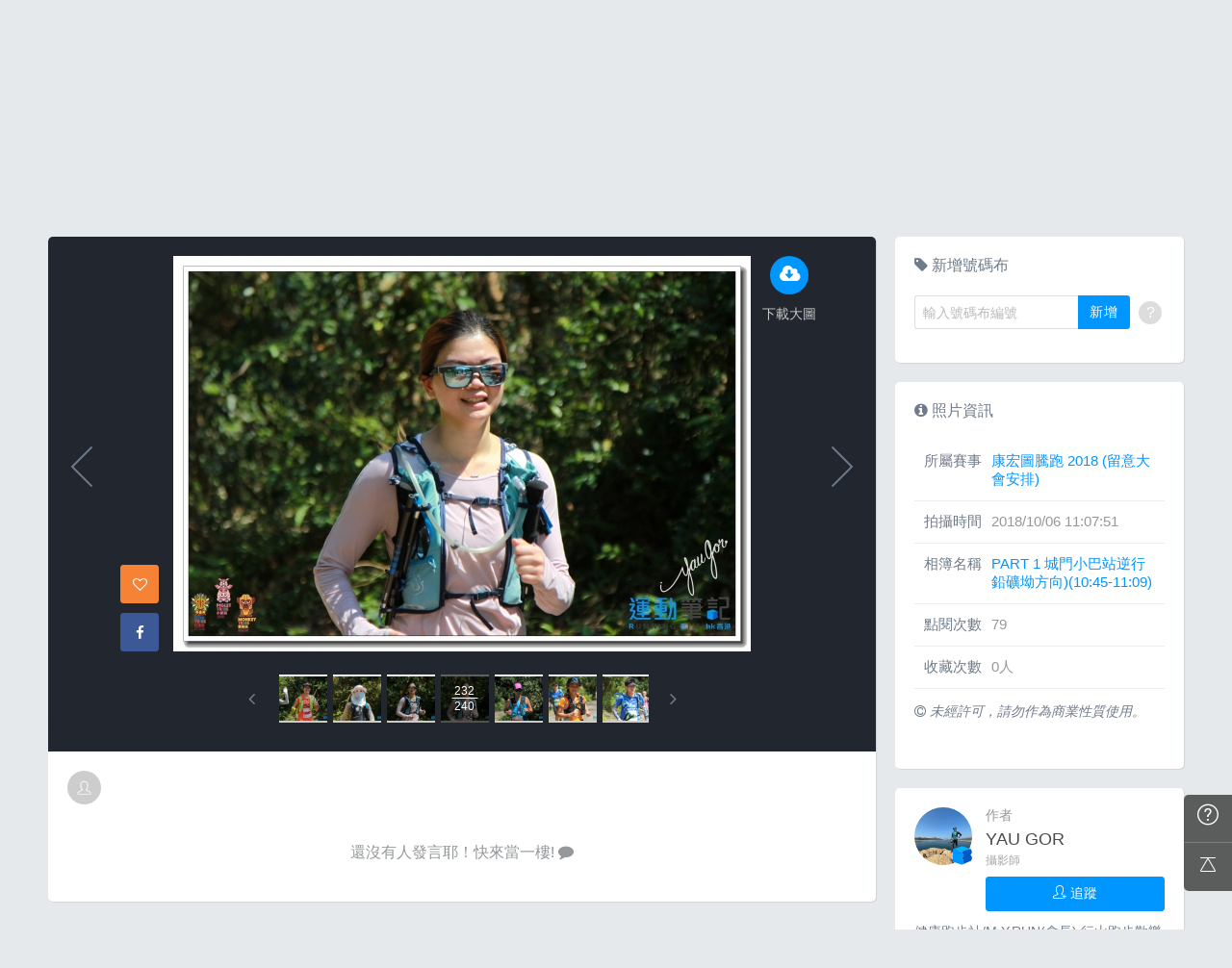

--- FILE ---
content_type: text/html; charset=UTF-8
request_url: https://hk.running.biji.co/index.php?q=album&act=photo&ap_id=5953808&type=album&album_id=18834&cid=1583&start=&end=&search_num=
body_size: 13853
content:
<!DOCTYPE html>
<html lang="zh-TW">

<head>
	<meta charset="utf-8">
	<meta http-equiv="cleartype" content="on">
	<meta name="viewport" content="width=device-width, height=device-height, initial-scale=1, user-scalable=1, maximum-scale=5.0, user-scalable=yes">
	<title>
		相簿影音 | 運動筆記HK | hk.running.biji.co	</title>
             <meta name="description" content="由熱情的攝影師為熱血的跑手拍攝動人的一刻">
    	<!-- facebook-setting -->
		<meta property="og:title" content="康宏圖騰跑 2018 (留意大會安排) | 運動筆記HK" />
	<meta property="og:site_name" content="運動筆記HK"/>
	<meta property="og:description" content=""/>
	<meta property="og:url" content="https://hk.running.biji.co/index.php?q=album&act=photo&ap_id=5953808&type=album&album_id=18834&cid=1583&start=&end=&search_num="/>
	<meta property="og:image" content="https://cdntwrunning.biji.co/1024_ED611DF7-13BF-894E-CD0E-9832E662F710.jpg"/>
				<meta property="og:type" content="article"/>
		<meta property="article:author" content="https://www.facebook.com/bijihk" />
		<meta property="article:publisher" content="https://www.facebook.com/bijihk" />
		<meta property="fb:app_id" content="230626213615077"/>

    <link rel="apple-touch-icon" sizes="180x180" href="/apple-touch-icon.png?v=20131013">
    <link rel="icon" type="image/png" sizes="32x32" href="/favicon-32x32.png?v=20131013">
    <link rel="icon" type="image/png" sizes="16x16" href="/favicon-16x16.png?v=20131013">
    <link rel="manifest" href="/site.webmanifest?v=20131013">
    <link rel="mask-icon" href="/safari-pinned-tab.svg?v=20131013" color="#5bbad5">
    <link rel="shortcut icon" href="/favicon.ico?v=20131013">
    <meta name="msapplication-TileColor" content="#da532c">
    <meta name="theme-color" content="#ffffff">
	<link href="/static/css/computer/main.css?v=1769090791" rel="stylesheet" media="all">
	<link href="/static/css/computer/adx.css" rel="stylesheet" media="all">
	<link href="https://cdnjs.cloudflare.com/ajax/libs/font-awesome/4.6.3/css/font-awesome.min.css" rel="stylesheet">
	<link href="https://cdnjs.cloudflare.com/ajax/libs/simple-line-icons/2.4.1/css/simple-line-icons.css" rel="stylesheet" media="all">
	<script src="https://cdnjs.cloudflare.com/ajax/libs/jquery/1.11.3/jquery.min.js"></script>
	<script src="https://cdnjs.cloudflare.com/ajax/libs/gsap/1.11.4/TweenMax.min.js"></script>
	<script src="/static/js/computer/jquery.lazyload.min.js"></script>
	<script src="/static/js/intersection-observer.js"></script>
	<script src="/static/js/computer/jquery.cookie.js"></script>
	<script src="/static/js/global.js?f=1434105305"></script>
	<script src="https://cdnjs.cloudflare.com/ajax/libs/socket.io/1.3.7/socket.io.min.js"></script>
	<!-- Start Alexa Certify Javascript -->
	<noscript><img src="https://d5nxst8fruw4z.cloudfront.net/atrk.gif?account=iZrXj1acFH00y6" style="display:none" height="1" width="1" alt="" /></noscript>
	<!-- End Alexa Certify Javascript -->
	<!-- Begin comScore Tag -->
	<script>
		var _comscore = _comscore || [];
		_comscore.push({
			c1: "2",
			c2: "31736412"
		});
		(function() {
			var s = document.createElement("script"),
				el = document.getElementsByTagName("script")[0];
			s.async = true;
			s.src = (document.location.protocol == "https:" ? "https://sb" : "http://b") + ".scorecardresearch.com/beacon.js";
			el.parentNode.insertBefore(s, el);
		})();
	</script>
	<noscript>
		<img src="https://sb.scorecardresearch.com/p?c1=2&c2=31736412&cv=2.0&cj=1" />
	</noscript>
	<!-- End comScore Tag -->
	<!-- Google's Sitelinks Search Box -->
	<script type="application/ld+json">
		{
			"@context": "https://schema.org",
			"@type": "WebSite",
			"url": "hk.running.biji.co",
			"potentialAction": {
				"@type": "SearchAction",
				"target": "https://query.example-petstore.com/search?q={search_term_string}",
				"query-input": "required name=search_term_string"
			}
		}
	</script>
	<script>
		(function(i, s, o, g, r, a, m) {
			i['GoogleAnalyticsObject'] = r;
			i[r] = i[r] || function() {
				(i[r].q = i[r].q || []).push(arguments)
			}, i[r].l = 1 * new Date();
			a = s.createElement(o),
				m = s.getElementsByTagName(o)[0];
			a.async = 1;
			a.src = g;
			m.parentNode.insertBefore(a, m)
		})(window, document, 'script', '//www.google-analytics.com/analytics.js', 'ga');

		ga('create', 'UA-19791415-23', 'auto');
				ga('send', 'pageview');

		document.domain = "biji.co";
		BOARD_SITE = 'https://hk.running.biji.co';
					is_login = 'false';
			</script>
</head>

<body>
		<div id="fb-root"></div>
	<script>
		(function(d, s, id) {
			var js, fjs = d.getElementsByTagName(s)[0];
			if (d.getElementById(id)) return;
			js = d.createElement(s);
			js.id = id;
			js.src = "//connect.facebook.net/zh_TW/sdk.js#xfbml=1&version=v2.7&appId=230626213615077"; //264917127026449";
			fjs.parentNode.insertBefore(js, fjs);
		}(document, 'script', 'facebook-jssdk'));
	</script>

		<div class="prograss-bar"></div>
	<header class="header">
		<div class="header-inner">
			<div class="header-top">
				<div class="header-left">
					<h1 class="branding">
						<a href="/" title="運動筆記HK">
							<img src="/static/images/default_img/logo.png" alt="運動筆記HK">
							<p class="hide-text">運動筆記HK</p>
						</a>
					</h1>
					<form id="js-global-search" class="g-search" action="javascript:;">
						<input class="g-search-input" type="text" placeholder="請輸入關鍵字">
						<button type="submit" class="g-search-btn"><i class="fa fa-search"></i></button>
						<!-- <div class="banner_ad" id="ad_W1" data-device="computer" data-position="W1" data-platform="hk.running.biji.co" data-width="0" data-special=""></div> -->
					</form>
				</div>
				<div class="header-right">
					<a href="/index.php?q=member&act=form_review" class="shortcut-btn"><i class="fa fa-pencil"></i>
	<div>寫網誌</div>
</a>
<a href="/index.php?q=album&act=form" class="shortcut-btn"><i class="fa fa-camera"></i>
	<div>傳照片</div>
</a>
<a href="?q=member&act=my_notify" class="g-notification fa fa-bell">
	</a>
<a href="?q=member&act=chat" class="g-notification fa fa-comments-o">
	</a>
<script>
	$(document).off('click', '.upload_album_btn_office').on('click', '.upload_album_btn_office', function(e) {
		var competition_id = $(this).attr('data-id');
		var competition_date = $(this).attr('data-date');
		var competition_type = $(this).attr('data-type');

		$.ajax({
			url: '/index.php?pop=pop&func=album&fename=album_upload_generate_file',
			type: 'POST',
			data: {
				'competition_id': competition_id,
				'competition_date': competition_date,
				'competition_type': competition_type
			},
			success: function(msg) {
				$('body').css('overflow', 'hidden');
				$('#index_pop_frame').html(msg);
				$('#index_pop_background').show();
				$('#index_pop_frame').append('<div class="func_cancel_bgclose is-hidden"></div>'); //取消點背景關閉
			}
		});
	});
</script>					<a href="https://hk.running.biji.co/login/login?next=https%3A%2F%2Fhk.running.biji.co%2Findex.php%3Fq%3Dalbum%26act%3Dphoto%26ap_id%3D5953808%26type%3Dalbum%26album_id%3D18834%26cid%3D1583%26start%3D%26end%3D%26search_num%3D" id="biji_central_login" class="g-member" title="前往我的個人首頁">
						<img class="avatar img-cover" src="//cdntwrunning.biji.co/default_avatar.jpg" alt="前往我的個人首頁">
					</a>
											<a href="https://hk.running.biji.co/login/login?next=https%3A%2F%2Fhk.running.biji.co%2Findex.php%3Fq%3Dalbum%26act%3Dphoto%26ap_id%3D5953808%26type%3Dalbum%26album_id%3D18834%26cid%3D1583%26start%3D%26end%3D%26search_num%3D" class="login_btn g-member-text">登入</a>
									</div>
			</div>
		</div>
		<nav class="g-nav">
			<ul class="g-nav-inner">
									<li class="g-nav-item ">
						<a href="/index.php?q=competition">賽事活動						</a>
						    <div class="g-subNav">
        <ul class="g-subNav-inner">
            <li class="g-subNav-item"><a href="/?q=competition&act=list_item&location=home">香港</a></li>
            <li class="g-subNav-item"><a href="/?q=competition&act=list_item&location=taiwan">臺灣</a></li>
            <li class="g-subNav-item"><a href="/?q=competition&act=list_item&location=oversea">國際</a></li>
        </ul>
    </div>




					</li>
									<li class="g-nav-item is-acted">
						<a href="/index.php?q=album">相簿影音						</a>
						<div class="g-subNav">
	<ul class="g-subNav-inner">
		<li class="g-subNav-item"><a href="/index.php?q=album">賽事影音相簿</a></li>
		<!-- <li class="g-subNav-item"><a href="/index.php?q=album&act=smart_video">賽事影音專區</a></li> -->
		<li class="g-subNav-item"><a href="/index.php?q=video&act=list">跑步好影片</a></li>
		<li class="g-subNav-item"><a href="/index.php?q=album&act=runners_voice">Runner's Voice</a></li>
	</ul>
</div>
					</li>
									<li class="g-nav-item ">
						<a href="/index.php?q=news">文章						</a>
						<!--<div class="g-subNav">
	<ul class="g-subNav-inner">
		<li class="g-subNav-item"><a href="/index.php?q=news&label=5">賽事訊息</a></li>
		<li class="g-subNav-item"><a href="/index.php?q=news&label=2">知識專欄</a></li>
		<li class="g-subNav-item"><a href="/index.php?q=news&label=4">精選心得</a></li>
		<li class="g-subNav-item"><a href="/index.php?q=news&label=1">產品活動</a></li>
		<li class="g-subNav-item"><a href='/index.php?q=topic' >主題</a></li>
	</ul>
</div>
-->

    <div class="g-subNav">
        <ul class="g-subNav-inner">
                            <li class="g-subNav-item"><a href="/index.php?q=news&label=5">賽事訊息</a></li>
                            <li class="g-subNav-item"><a href="/index.php?q=news&label=2">知識專欄</a></li>
                            <li class="g-subNav-item"><a href="/index.php?q=news&label=4">精選心得</a></li>
                            <li class="g-subNav-item"><a href="/index.php?q=news&label=1">產品活動</a></li>
                            <li class="g-subNav-item"><a href="/index.php?q=news&label=11183">運科訓練</a></li>
                            <li class="g-subNav-item"><a href="/index.php?q=news&label=11185">人物故事</a></li>
                            <li class="g-subNav-item"><a href="/index.php?q=news&label=11184">其他</a></li>
                        <!-- 		<li class="g-subNav-item"><a href='/index.php?q=topic' >主題</a></li> -->
        </ul>
    </div>

					</li>
									<li class="g-nav-item ">
						<a href="/index.php?q=review">網誌						</a>
						<div class="g-subNav">
	<ul class="g-subNav-inner">
				<li class="g-subNav-item"><a href="/index.php?q=review&cate=new">最新網誌</a></li>
				<li class="g-subNav-item"><a href="/index.php?q=review&cate=competition">賽事訊息</a></li>
				<li class="g-subNav-item"><a href="/index.php?q=review&cate=knowledge">知識專欄</a></li>
				<li class="g-subNav-item"><a href="/index.php?q=review&cate=experience">精選心得</a></li>
				<li class="g-subNav-item"><a href="/index.php?q=review&cate=equipment">產品活動</a></li>
				<li class="g-subNav-item"><a href="/index.php?q=review&cate=train">運科訓練</a></li>
				<li class="g-subNav-item"><a href="/index.php?q=review&cate=story">人物故事</a></li>
				<li class="g-subNav-item"><a href="/index.php?q=review&cate=other">其他</a></li>
			
		<li class="g-subNav-item"><a href="/index.php?q=mastergroup&act=list&type=writer">專欄作家</a></li>
	</ul>
</div>
					</li>
									<li class="g-nav-item ">
						<a href="/index.php?q=buy">購物						</a>
											</li>
								<li class="g-nav-item">
					<a href="/index.php?q=topic&act=article&specialid=24">教練.專家專欄</a>
				</li>
				<li class="g-nav-item">
					<a href="/index.php?q=topic">文章專輯</a>
				</li>
			</ul>
		</nav>
	</header>
	<!-- Begin ADX code -->
			<div id="adx_A" class="adx-A">
			<div id="adx_toggle_btn" class="toggle-btn is-hidden">展開</div>
											</div>
		<!-- End ADX code -->

<div id="wrap" class="wrap">
					<div class="breadcrumbs col-c12">
			<a href='/'>首頁</a> 
			 <i class="fa fa-angle-right"></i> <a href='/index.php?q=album'>賽事影音相簿</a> <i class="fa fa-angle-right"></i> <a href='/index.php?q=album&act=gallery_album&competition_id=1583&competition_name=康宏圖騰跑 2018 (留意大會安排)'&subtitle=康宏圖騰跑 2018 (留意大會安排)>康宏圖騰跑 2018 (留意大會安排)</a> <i class="fa fa-angle-right"></i> <a href='/index.php?q=album&act=photo_list&type=album&start=&end=&album_id=18834&cid=1583&album_name=PART 1 城門小巴站逆行鉛礦坳方向)(10:45-11:09)&subtitle='>PART 1 城門小巴站逆行鉛礦坳方向)(10:45-11:09)</a> <i class="fa fa-angle-right"></i> <a href='/index.php?q=album&act=photo&ap_id=5953808&type=album&album_id=18834&cid=1583&start=&end=&search_num='>5953808</a>		</div>
	
	                <div id="ad_A4" class="banner_ad ad-a4"
                     data-site="running" data-q="album" data-act="photo"
                     data-device="computer" data-position="A4"
                     data-platform="hk.running.biji.co" data-width="1180"  data-special="" style=""></div>
            
<link rel="stylesheet" type="text/css" href="//cdn.jsdelivr.net/jquery.slick/1.5.9/slick.css">
<script src="//cdn.jsdelivr.net/jquery.slick/1.5.9/slick.min.js"></script>
<script src="/static/js/computer/jquery.elevatezoom.js"></script>
<div class="album-single-photo row">
	<div class="main-content card--5 shadow-z1 col-c8-8">
		<section class="photo-preview-wrap">
			<div class="photo-preview-block">
				<div class="photo-wrap">
					<img id="photo_img" src="https://cdntwrunning.biji.co/600_ED611DF7-13BF-894E-CD0E-9832E662F710.jpg" class="photo_img photo-img"  data-zoom-image="https://cdntwrunning.biji.co/1024_ED611DF7-13BF-894E-CD0E-9832E662F710.jpg">
					<div class="icon-func-block">
																											<a href="https://hk.running.biji.co/login/login?next=https%3A%2F%2Fhk.running.biji.co%2Findex.php%3Fq%3Dalbum%26act%3Dphoto%26ap_id%3D5953808%26type%3Dalbum%26album_id%3D18834%26cid%3D1583%26start%3D%26end%3D%26search_num%3D" class="func-item" target="_self">
									<div class="func-icon"><i class="fa fa-cloud-download"></i></div>
									<div class="func-text">下載大圖</div>
								</a>
																					<!--<a href="javascript:;" class="func-item pretty pretty_photo_btn" data-pid=1 target="_blank" download>
									<div class="func-icon"><i class="fa fa-magic"></i></div>
									<div class="func-text">精緻修圖</div>
								</a>-->
																	</div>
					<div class="sns-block">

												<a id='collect5953808' href="javascript:;" class="btn btn-square--m btn--collect photo_colloect " data-id='5953808' data-status='not_yet'>
							<i class="fa fa-heart-o"></i>
						</a>
						<i class="fa fa-google"></i>
						</a>
						<a href="https://www.facebook.com/share.php?u=https%3A%2F%2Fhk.running.biji.co%2Findex.php%3Fq%3Dalbum%26act%3Dphoto%26ap_id%3D5953808%26type%3Dalbum%26album_id%3D18834%26cid%3D1583%26start%3D%26end%3D%26search_num%3D&title=康宏圖騰跑 2018 (留意大會安排)" class="btn btn-square--m btn--facebook" target="_blank">
							<i class="fa fa-facebook"></i>
						</a>
					</div>
				</div>
								<div id='prev_item' class='change_item photo-preview-arrow pre-btn' data-id='5953727' data-start='' data-end=''></div>
												<div id='next_item' class='change_item photo-preview-arrow next-btn' data-id='5953883' data-start='' data-end=''></div>
							</div>
			<div class="photo-preview-list-wrap shadow-z1">
				<div class="photo-preview-list photo_preview_list">
										<a href='/index.php?q=album&act=photo&ap_id=5953943&type=album&album_id=18834&cid=1583&start=&end=&search_num=' >
					<div class="photo-preview-item " style="background-image:url('https://cdntwrunning.biji.co/150_7D5B07CA-6264-9E86-8D19-B3F058EF9D04.jpg');">
											</div>
					</a>
										<a href='/index.php?q=album&act=photo&ap_id=5953766&type=album&album_id=18834&cid=1583&start=&end=&search_num=' >
					<div class="photo-preview-item " style="background-image:url('https://cdntwrunning.biji.co/150_401D1552-5309-E084-249C-1A66CC31D930.jpg');">
											</div>
					</a>
										<a href='/index.php?q=album&act=photo&ap_id=5953798&type=album&album_id=18834&cid=1583&start=&end=&search_num=' >
					<div class="photo-preview-item " style="background-image:url('https://cdntwrunning.biji.co/150_C3A405B8-1382-6E2A-2FF2-AE78B4FCFAFF.jpg');">
											</div>
					</a>
										<a href='/index.php?q=album&act=photo&ap_id=5953724&type=album&album_id=18834&cid=1583&start=&end=&search_num=' >
					<div class="photo-preview-item " style="background-image:url('https://cdntwrunning.biji.co/150_92FFC275-FFC5-E52D-1214-E88677EA31BA.jpg');">
											</div>
					</a>
										<a href='/index.php?q=album&act=photo&ap_id=5953847&type=album&album_id=18834&cid=1583&start=&end=&search_num=' >
					<div class="photo-preview-item " style="background-image:url('https://cdntwrunning.biji.co/150_0ACB727A-67A6-1F06-DAF0-5DA4115E86D7.jpg');">
											</div>
					</a>
										<a href='/index.php?q=album&act=photo&ap_id=5953825&type=album&album_id=18834&cid=1583&start=&end=&search_num=' >
					<div class="photo-preview-item " style="background-image:url('https://cdntwrunning.biji.co/150_6BA62C00-19E3-D733-391A-8E27C1CD0B24.jpg');">
											</div>
					</a>
										<a href='/index.php?q=album&act=photo&ap_id=5953898&type=album&album_id=18834&cid=1583&start=&end=&search_num=' >
					<div class="photo-preview-item " style="background-image:url('https://cdntwrunning.biji.co/150_ECA52676-116E-F125-FEB9-4C052B171DEA.jpg');">
											</div>
					</a>
										<a href='/index.php?q=album&act=photo&ap_id=5953726&type=album&album_id=18834&cid=1583&start=&end=&search_num=' >
					<div class="photo-preview-item " style="background-image:url('https://cdntwrunning.biji.co/150_15D30FC3-F68B-AD3F-E744-8D21EEF557CE.jpg');">
											</div>
					</a>
										<a href='/index.php?q=album&act=photo&ap_id=5953727&type=album&album_id=18834&cid=1583&start=&end=&search_num=' >
					<div class="photo-preview-item " style="background-image:url('https://cdntwrunning.biji.co/150_0A7CEA74-5F2E-42C9-1D26-1BD37512D593.jpg');">
											</div>
					</a>
										<a href='/index.php?q=album&act=photo&ap_id=5953808&type=album&album_id=18834&cid=1583&start=&end=&search_num=' >
					<div class="photo-preview-item is-acted" style="background-image:url('https://cdntwrunning.biji.co/150_ED611DF7-13BF-894E-CD0E-9832E662F710.jpg');">
												<div class="photo-num-wrap">
							<div class="photo-index">232</div>
							<div class="photo-num">240</div>
						</div>
											</div>
					</a>
										<a href='/index.php?q=album&act=photo&ap_id=5953883&type=album&album_id=18834&cid=1583&start=&end=&search_num=' >
					<div class="photo-preview-item " style="background-image:url('https://cdntwrunning.biji.co/150_DDFD2CA3-84AB-3C3C-0DC8-3B2B4289059A.jpg');">
											</div>
					</a>
										<a href='/index.php?q=album&act=photo&ap_id=5953801&type=album&album_id=18834&cid=1583&start=&end=&search_num=' >
					<div class="photo-preview-item " style="background-image:url('https://cdntwrunning.biji.co/150_F1E48AC5-7D00-323C-FB18-EDC2993DEC69.jpg');">
											</div>
					</a>
										<a href='/index.php?q=album&act=photo&ap_id=5953843&type=album&album_id=18834&cid=1583&start=&end=&search_num=' >
					<div class="photo-preview-item " style="background-image:url('https://cdntwrunning.biji.co/150_A27C4EEC-8AB3-5BF1-E995-0931A21709F8.jpg');">
											</div>
					</a>
										<a href='/index.php?q=album&act=photo&ap_id=5953939&type=album&album_id=18834&cid=1583&start=&end=&search_num=' >
					<div class="photo-preview-item " style="background-image:url('https://cdntwrunning.biji.co/150_F4D84C14-6F01-2B17-2C1E-53F4BCF9F9DE.jpg');">
											</div>
					</a>
										<a href='/index.php?q=album&act=photo&ap_id=5953768&type=album&album_id=18834&cid=1583&start=&end=&search_num=' >
					<div class="photo-preview-item " style="background-image:url('https://cdntwrunning.biji.co/150_A7245FBC-FF16-2BF7-1E10-CF4F83677B2B.jpg');">
											</div>
					</a>
										<a href='/index.php?q=album&act=photo&ap_id=5953793&type=album&album_id=18834&cid=1583&start=&end=&search_num=' >
					<div class="photo-preview-item " style="background-image:url('https://cdntwrunning.biji.co/150_D6EBF647-EEC6-5A5A-AF24-8AC4051481BB.jpg');">
											</div>
					</a>
										<a href='/index.php?q=album&act=photo&ap_id=5953867&type=album&album_id=18834&cid=1583&start=&end=&search_num=' >
					<div class="photo-preview-item " style="background-image:url('https://cdntwrunning.biji.co/150_C49036BA-1FDC-B23F-B1A7-721B784F11D8.jpg');">
											</div>
					</a>
										<a href='/index.php?q=album&act=photo&ap_id=5953911&type=album&album_id=18834&cid=1583&start=&end=&search_num=' >
					<div class="photo-preview-item " style="background-image:url('https://cdntwrunning.biji.co/150_433D4ED3-8B9E-DE2B-8ADD-28898907FD3A.jpg');">
											</div>
					</a>
										<a href='/index.php?q=album&act=photo&ap_id=&type=album&album_id=&cid=1583&start=&end=&search_num=' >
					<div class="photo-preview-item " style="background-image:url('https://cdntwrunning.biji.co/150_');">
											</div>
					</a>
										<a href='/index.php?q=album&act=photo&ap_id=&type=album&album_id=&cid=1583&start=&end=&search_num=' >
					<div class="photo-preview-item " style="background-image:url('https://cdntwrunning.biji.co/150_');">
											</div>
					</a>
										<a href='/index.php?q=album&act=photo&ap_id=&type=album&album_id=&cid=1583&start=&end=&search_num=' >
					<div class="photo-preview-item " style="background-image:url('https://cdntwrunning.biji.co/150_');">
											</div>
					</a>
										<a href='/index.php?q=album&act=photo&ap_id=&type=album&album_id=&cid=1583&start=&end=&search_num=' >
					<div class="photo-preview-item " style="background-image:url('https://cdntwrunning.biji.co/150_');">
											</div>
					</a>
										<a href='/index.php?q=album&act=photo&ap_id=&type=album&album_id=&cid=1583&start=&end=&search_num=' >
					<div class="photo-preview-item " style="background-image:url('https://cdntwrunning.biji.co/150_');">
											</div>
					</a>
										<a href='/index.php?q=album&act=photo&ap_id=&type=album&album_id=&cid=1583&start=&end=&search_num=' >
					<div class="photo-preview-item " style="background-image:url('https://cdntwrunning.biji.co/150_');">
											</div>
					</a>
										<a href='/index.php?q=album&act=photo&ap_id=&type=album&album_id=&cid=1583&start=&end=&search_num=' >
					<div class="photo-preview-item " style="background-image:url('https://cdntwrunning.biji.co/150_');">
											</div>
					</a>
										<a href='/index.php?q=album&act=photo&ap_id=&type=album&album_id=&cid=1583&start=&end=&search_num=' >
					<div class="photo-preview-item " style="background-image:url('https://cdntwrunning.biji.co/150_');">
											</div>
					</a>
										<a href='/index.php?q=album&act=photo&ap_id=&type=album&album_id=&cid=1583&start=&end=&search_num=' >
					<div class="photo-preview-item " style="background-image:url('https://cdntwrunning.biji.co/150_');">
											</div>
					</a>
										<a href='/index.php?q=album&act=photo&ap_id=&type=album&album_id=&cid=1583&start=&end=&search_num=' >
					<div class="photo-preview-item " style="background-image:url('https://cdntwrunning.biji.co/150_');">
											</div>
					</a>
										<a href='/index.php?q=album&act=photo&ap_id=&type=album&album_id=&cid=1583&start=&end=&search_num=' >
					<div class="photo-preview-item " style="background-image:url('https://cdntwrunning.biji.co/150_');">
											</div>
					</a>
										<a href='/index.php?q=album&act=photo&ap_id=&type=album&album_id=&cid=1583&start=&end=&search_num=' >
					<div class="photo-preview-item " style="background-image:url('https://cdntwrunning.biji.co/150_');">
											</div>
					</a>
										<a href='/index.php?q=album&act=photo&ap_id=&type=album&album_id=&cid=1583&start=&end=&search_num=' >
					<div class="photo-preview-item " style="background-image:url('https://cdntwrunning.biji.co/150_');">
											</div>
					</a>
										<a href='/index.php?q=album&act=photo&ap_id=&type=album&album_id=&cid=1583&start=&end=&search_num=' >
					<div class="photo-preview-item " style="background-image:url('https://cdntwrunning.biji.co/150_');">
											</div>
					</a>
										<a href='/index.php?q=album&act=photo&ap_id=&type=album&album_id=&cid=1583&start=&end=&search_num=' >
					<div class="photo-preview-item " style="background-image:url('https://cdntwrunning.biji.co/150_');">
											</div>
					</a>
										<a href='/index.php?q=album&act=photo&ap_id=&type=album&album_id=&cid=1583&start=&end=&search_num=' >
					<div class="photo-preview-item " style="background-image:url('https://cdntwrunning.biji.co/150_');">
											</div>
					</a>
										<a href='/index.php?q=album&act=photo&ap_id=&type=album&album_id=&cid=1583&start=&end=&search_num=' >
					<div class="photo-preview-item " style="background-image:url('https://cdntwrunning.biji.co/150_');">
											</div>
					</a>
										<a href='/index.php?q=album&act=photo&ap_id=&type=album&album_id=&cid=1583&start=&end=&search_num=' >
					<div class="photo-preview-item " style="background-image:url('https://cdntwrunning.biji.co/150_');">
											</div>
					</a>
										<a href='/index.php?q=album&act=photo&ap_id=&type=album&album_id=&cid=1583&start=&end=&search_num=' >
					<div class="photo-preview-item " style="background-image:url('https://cdntwrunning.biji.co/150_');">
											</div>
					</a>
										<a href='/index.php?q=album&act=photo&ap_id=&type=album&album_id=&cid=1583&start=&end=&search_num=' >
					<div class="photo-preview-item " style="background-image:url('https://cdntwrunning.biji.co/150_');">
											</div>
					</a>
										<a href='/index.php?q=album&act=photo&ap_id=&type=album&album_id=&cid=1583&start=&end=&search_num=' >
					<div class="photo-preview-item " style="background-image:url('https://cdntwrunning.biji.co/150_');">
											</div>
					</a>
										<a href='/index.php?q=album&act=photo&ap_id=&type=album&album_id=&cid=1583&start=&end=&search_num=' >
					<div class="photo-preview-item " style="background-image:url('https://cdntwrunning.biji.co/150_');">
											</div>
					</a>
										<a href='/index.php?q=album&act=photo&ap_id=&type=album&album_id=&cid=1583&start=&end=&search_num=' >
					<div class="photo-preview-item " style="background-image:url('https://cdntwrunning.biji.co/150_');">
											</div>
					</a>
										<a href='/index.php?q=album&act=photo&ap_id=&type=album&album_id=&cid=1583&start=&end=&search_num=' >
					<div class="photo-preview-item " style="background-image:url('https://cdntwrunning.biji.co/150_');">
											</div>
					</a>
										<a href='/index.php?q=album&act=photo&ap_id=&type=album&album_id=&cid=1583&start=&end=&search_num=' >
					<div class="photo-preview-item " style="background-image:url('https://cdntwrunning.biji.co/150_');">
											</div>
					</a>
										<a href='/index.php?q=album&act=photo&ap_id=&type=album&album_id=&cid=1583&start=&end=&search_num=' >
					<div class="photo-preview-item " style="background-image:url('https://cdntwrunning.biji.co/150_');">
											</div>
					</a>
										<a href='/index.php?q=album&act=photo&ap_id=&type=album&album_id=&cid=1583&start=&end=&search_num=' >
					<div class="photo-preview-item " style="background-image:url('https://cdntwrunning.biji.co/150_');">
											</div>
					</a>
										<a href='/index.php?q=album&act=photo&ap_id=&type=album&album_id=&cid=1583&start=&end=&search_num=' >
					<div class="photo-preview-item " style="background-image:url('https://cdntwrunning.biji.co/150_');">
											</div>
					</a>
										<a href='/index.php?q=album&act=photo&ap_id=&type=album&album_id=&cid=1583&start=&end=&search_num=' >
					<div class="photo-preview-item " style="background-image:url('https://cdntwrunning.biji.co/150_');">
											</div>
					</a>
										<a href='/index.php?q=album&act=photo&ap_id=&type=album&album_id=&cid=1583&start=&end=&search_num=' >
					<div class="photo-preview-item " style="background-image:url('https://cdntwrunning.biji.co/150_');">
											</div>
					</a>
										<a href='/index.php?q=album&act=photo&ap_id=&type=album&album_id=&cid=1583&start=&end=&search_num=' >
					<div class="photo-preview-item " style="background-image:url('https://cdntwrunning.biji.co/150_');">
											</div>
					</a>
										<a href='/index.php?q=album&act=photo&ap_id=&type=album&album_id=&cid=1583&start=&end=&search_num=' >
					<div class="photo-preview-item " style="background-image:url('https://cdntwrunning.biji.co/150_');">
											</div>
					</a>
										<a href='/index.php?q=album&act=photo&ap_id=&type=album&album_id=&cid=1583&start=&end=&search_num=' >
					<div class="photo-preview-item " style="background-image:url('https://cdntwrunning.biji.co/150_');">
											</div>
					</a>
										<a href='/index.php?q=album&act=photo&ap_id=&type=album&album_id=&cid=1583&start=&end=&search_num=' >
					<div class="photo-preview-item " style="background-image:url('https://cdntwrunning.biji.co/150_');">
											</div>
					</a>
										<a href='/index.php?q=album&act=photo&ap_id=&type=album&album_id=&cid=1583&start=&end=&search_num=' >
					<div class="photo-preview-item " style="background-image:url('https://cdntwrunning.biji.co/150_');">
											</div>
					</a>
										<a href='/index.php?q=album&act=photo&ap_id=&type=album&album_id=&cid=1583&start=&end=&search_num=' >
					<div class="photo-preview-item " style="background-image:url('https://cdntwrunning.biji.co/150_');">
											</div>
					</a>
										<a href='/index.php?q=album&act=photo&ap_id=&type=album&album_id=&cid=1583&start=&end=&search_num=' >
					<div class="photo-preview-item " style="background-image:url('https://cdntwrunning.biji.co/150_');">
											</div>
					</a>
										<a href='/index.php?q=album&act=photo&ap_id=&type=album&album_id=&cid=1583&start=&end=&search_num=' >
					<div class="photo-preview-item " style="background-image:url('https://cdntwrunning.biji.co/150_');">
											</div>
					</a>
										<a href='/index.php?q=album&act=photo&ap_id=&type=album&album_id=&cid=1583&start=&end=&search_num=' >
					<div class="photo-preview-item " style="background-image:url('https://cdntwrunning.biji.co/150_');">
											</div>
					</a>
										<a href='/index.php?q=album&act=photo&ap_id=&type=album&album_id=&cid=1583&start=&end=&search_num=' >
					<div class="photo-preview-item " style="background-image:url('https://cdntwrunning.biji.co/150_');">
											</div>
					</a>
										<a href='/index.php?q=album&act=photo&ap_id=&type=album&album_id=&cid=1583&start=&end=&search_num=' >
					<div class="photo-preview-item " style="background-image:url('https://cdntwrunning.biji.co/150_');">
											</div>
					</a>
										<a href='/index.php?q=album&act=photo&ap_id=&type=album&album_id=&cid=1583&start=&end=&search_num=' >
					<div class="photo-preview-item " style="background-image:url('https://cdntwrunning.biji.co/150_');">
											</div>
					</a>
										<a href='/index.php?q=album&act=photo&ap_id=&type=album&album_id=&cid=1583&start=&end=&search_num=' >
					<div class="photo-preview-item " style="background-image:url('https://cdntwrunning.biji.co/150_');">
											</div>
					</a>
										<a href='/index.php?q=album&act=photo&ap_id=&type=album&album_id=&cid=1583&start=&end=&search_num=' >
					<div class="photo-preview-item " style="background-image:url('https://cdntwrunning.biji.co/150_');">
											</div>
					</a>
										<a href='/index.php?q=album&act=photo&ap_id=&type=album&album_id=&cid=1583&start=&end=&search_num=' >
					<div class="photo-preview-item " style="background-image:url('https://cdntwrunning.biji.co/150_');">
											</div>
					</a>
										<a href='/index.php?q=album&act=photo&ap_id=&type=album&album_id=&cid=1583&start=&end=&search_num=' >
					<div class="photo-preview-item " style="background-image:url('https://cdntwrunning.biji.co/150_');">
											</div>
					</a>
										<a href='/index.php?q=album&act=photo&ap_id=&type=album&album_id=&cid=1583&start=&end=&search_num=' >
					<div class="photo-preview-item " style="background-image:url('https://cdntwrunning.biji.co/150_');">
											</div>
					</a>
										<a href='/index.php?q=album&act=photo&ap_id=&type=album&album_id=&cid=1583&start=&end=&search_num=' >
					<div class="photo-preview-item " style="background-image:url('https://cdntwrunning.biji.co/150_');">
											</div>
					</a>
										<a href='/index.php?q=album&act=photo&ap_id=&type=album&album_id=&cid=1583&start=&end=&search_num=' >
					<div class="photo-preview-item " style="background-image:url('https://cdntwrunning.biji.co/150_');">
											</div>
					</a>
										<a href='/index.php?q=album&act=photo&ap_id=&type=album&album_id=&cid=1583&start=&end=&search_num=' >
					<div class="photo-preview-item " style="background-image:url('https://cdntwrunning.biji.co/150_');">
											</div>
					</a>
										<a href='/index.php?q=album&act=photo&ap_id=&type=album&album_id=&cid=1583&start=&end=&search_num=' >
					<div class="photo-preview-item " style="background-image:url('https://cdntwrunning.biji.co/150_');">
											</div>
					</a>
										<a href='/index.php?q=album&act=photo&ap_id=&type=album&album_id=&cid=1583&start=&end=&search_num=' >
					<div class="photo-preview-item " style="background-image:url('https://cdntwrunning.biji.co/150_');">
											</div>
					</a>
										<a href='/index.php?q=album&act=photo&ap_id=&type=album&album_id=&cid=1583&start=&end=&search_num=' >
					<div class="photo-preview-item " style="background-image:url('https://cdntwrunning.biji.co/150_');">
											</div>
					</a>
										<a href='/index.php?q=album&act=photo&ap_id=&type=album&album_id=&cid=1583&start=&end=&search_num=' >
					<div class="photo-preview-item " style="background-image:url('https://cdntwrunning.biji.co/150_');">
											</div>
					</a>
										<a href='/index.php?q=album&act=photo&ap_id=&type=album&album_id=&cid=1583&start=&end=&search_num=' >
					<div class="photo-preview-item " style="background-image:url('https://cdntwrunning.biji.co/150_');">
											</div>
					</a>
										<a href='/index.php?q=album&act=photo&ap_id=&type=album&album_id=&cid=1583&start=&end=&search_num=' >
					<div class="photo-preview-item " style="background-image:url('https://cdntwrunning.biji.co/150_');">
											</div>
					</a>
										<a href='/index.php?q=album&act=photo&ap_id=&type=album&album_id=&cid=1583&start=&end=&search_num=' >
					<div class="photo-preview-item " style="background-image:url('https://cdntwrunning.biji.co/150_');">
											</div>
					</a>
										<a href='/index.php?q=album&act=photo&ap_id=&type=album&album_id=&cid=1583&start=&end=&search_num=' >
					<div class="photo-preview-item " style="background-image:url('https://cdntwrunning.biji.co/150_');">
											</div>
					</a>
										<a href='/index.php?q=album&act=photo&ap_id=&type=album&album_id=&cid=1583&start=&end=&search_num=' >
					<div class="photo-preview-item " style="background-image:url('https://cdntwrunning.biji.co/150_');">
											</div>
					</a>
										<a href='/index.php?q=album&act=photo&ap_id=&type=album&album_id=&cid=1583&start=&end=&search_num=' >
					<div class="photo-preview-item " style="background-image:url('https://cdntwrunning.biji.co/150_');">
											</div>
					</a>
										<a href='/index.php?q=album&act=photo&ap_id=&type=album&album_id=&cid=1583&start=&end=&search_num=' >
					<div class="photo-preview-item " style="background-image:url('https://cdntwrunning.biji.co/150_');">
											</div>
					</a>
										<a href='/index.php?q=album&act=photo&ap_id=&type=album&album_id=&cid=1583&start=&end=&search_num=' >
					<div class="photo-preview-item " style="background-image:url('https://cdntwrunning.biji.co/150_');">
											</div>
					</a>
									</div>
			</div>
		</section>
		<!-- Begin ADX code -->
        <div class="dfp adx-p20" id="div-gpt-ad-1539312034237-0" data-width="728" data-height="90" data-path="/21648705/biji_runninghk_p_P3_728X90"></div>
        <!-- End ADX code -->
		<div class="discuss-wrap" id="discuss_panel">
						 <script>
				//load 留言資料進來
				$.ajax({
					url: '/index.php?pop=ajax&func=discuss&fename=inner_discuss',
					type: 'POST',
					data: {'plugin_type':"album",'plugin_key':"5953808",'page':1,'loginUrl':"https%3A%2F%2Fhk.running.biji.co%2Findex.php%3Fq%3Dalbum%26act%3Dphoto%26ap_id%3D5953808%26type%3Dalbum%26album_id%3D18834%26cid%3D1583%26start%3D%26end%3D%26search_num%3D"
							,'dis_id':""},
					success:function (msg){
						$('#discuss_panel').html(msg);
					}
				});
			</script>
		</div>
	</div>
	<aside class="col-c3-2">
				<div class="photo-tag card--5 section-block-pd shadow-z1">
			<h3 class="nake-title--sidebar">
				<i class="fa fa-tag"></i> 新增號碼布
							</h3>
			<div class="search-form">
		        <div class="search-input-wrap">
		            <input id="number_tag" class="search-input" type="text" name="" placeholder="輸入號碼布編號">
		        </div>
		        <a href="javascript:;" class="search-btn save_number_tag" data-id='5953808'>新增</a>
			</div>
			<a class="icon-qa" href="https://hk.running.biji.co/index.php?q=news&act=info&id=833&subtitle=%5B%E5%85%AC%E5%91%8A%5D%20%E6%89%BE%E4%B8%8D%E5%88%B0%E7%9B%B8%E7%89%87%EF%BC%9F%E5%B8%B8%E8%A6%8B%E5%95%8F%E9%A1%8CQ&A" target='_blank'>
				?
				<div class="tooltip tooltip--bottom">號碼布搜尋Q&A</div>
			</a>
			<div class="tag-wrap">
				<ul class="number-tag-list" id="tag_list">
								</ul>
			</div>
		</div>

		<!--Begin ADX code-->
		<div class="dfp adx-mb20 shadow-z1" id="div-gpt-ad-1539309944855-0" data-width="300" data-height="250" data-path="/21648705/biji_runninghk_p_P2_300x250"></div>
		<!--End ADX code-->
		
		<div class="photo-info card--5 section-block-pd shadow-z1">
			<h3 class="nake-title--sidebar"><i class="fa fa-info-circle"></i> 照片資訊</h3>
			<div class="info-item">
				<div class="info-left">所屬賽事</div>
				<div class="info-right"><a href="/index.php?q=album&act=gallery_album&competition_id=1583&subtitle=%E5%BA%B7%E5%AE%8F%E5%9C%96%E9%A8%B0%E8%B7%91+2018+%28%E7%95%99%E6%84%8F%E5%A4%A7%E6%9C%83%E5%AE%89%E6%8E%92%29">康宏圖騰跑 2018 (留意大會安排)</a></div>
			</div>

			
			
			<div class="info-item">
			<div class="info-left">拍攝時間</div>
							<div class="info-right">2018/10/06 11:07:51</div>
						</div>

						<div class="info-item">
				<div class="info-left">相簿名稱</div>
				<div class="info-right"><a href="/index.php?q=album&act=photo_list&cid=1583&album_id=18834&start=&end=&type=album&subtitle=%E5%BA%B7%E5%AE%8F%E5%9C%96%E9%A8%B0%E8%B7%91+2018+%28%E7%95%99%E6%84%8F%E5%A4%A7%E6%9C%83%E5%AE%89%E6%8E%92%29-PART+1+%E5%9F%8E%E9%96%80%E5%B0%8F%E5%B7%B4%E7%AB%99%E9%80%86%E8%A1%8C%E9%89%9B%E7%A4%A6%E5%9D%B3%E6%96%B9%E5%90%91%29%2810%3A45-11%3A09%29">PART 1 城門小巴站逆行鉛礦坳方向)(10:45-11:09)</a></div>
			</div>
						<div class="info-item">
				<div class="info-left">點閱次數</div>
				<div class="info-right">79</div>
			</div>
			<div class="info-item">
				<div class="info-left">收藏次數</div>
				<div class="info-right">
					<span id='collect_num' class="collect_num">0</span>人
				</div>
			</div>
			<div class="tip-text"><i class="fa fa-copyright"></i> 未經許可，請勿作為商業性質使用。</div>
		</div>

		<div class="sidebar-author-info card--5 shadow-z1">
			<a class="member-avatar avatar master img--m img-cover" href="/index.php?q=member&act=my_gallery&member=43245&subtitle=相簿" style="background-image: url(https://cdntwrunning.biji.co/300_48a5413a963838b4eaf6cc212a223dc8.jpg);"></a>
			<div class="author-name">
				<h4 class="author-title">作者</h4>
				<h5><a href="/index.php?q=member&act=my_gallery&member=43245&subtitle=相簿">YAU GOR</a></h5>
				<div class="master-title">
									<a href="?q=mastergroup&act=list&type=photographer">攝影師</a>
								</div>
									<div class="btn btn--s btn--primary follow_btn follow_tracking" data-label="pc-album-photo-作者欄" data-id="43245" data-status="follow">
						<i class="icon-user-follow"></i>
						<span class="state">追蹤</span>
					</div>
							</div>
			<div class="author-summery">
				健康跑步社/M.Y.RUN(會長)&#10;行山跑步歡樂影集/伸展多一點點&#10;香港伸展運動學會 課程培訓導師&#10;香港伸展運動學會 伸展治療證書&#10;香港伸展運動學會 私人伸展導師&#10;香港伸展運動學會 肌筋膜按摩手法證書&#10;香港伸展運動學會 彈力帶導師證書&#10;德國施羅特脊椎側彎運動治療師證書&#10;澳洲運動創傷防護員初級證書&#10;加拿大伸展療法會伸展運動教師證書&#10;中國香港健美總會一級健身教練證書&#10;亞洲運動及體適能專業學院-長跑教練證書&#10;Foodyfree-Calisthenics Group Instructor &#10;			</div>
		</div>
	</aside>
</div>
<div class="overlay">
	<div id="download_photo" class="overlay-alert overlay-download-photo is-hidden">
		<h4 class="nake-title">歡迎選擇喜歡的封面照下載或分享～</h4>
		<ul class="photo-list">
						<li class="photo-content change_frame free_elle_mark is-acted" data-frame="1"  style="background-image: url(https://cdntwrunning.biji.co/1024_ED611DF7-13BF-894E-CD0E-9832E662F710.jpg)">
				<img class="photo-frame" src="https://cdntwrunning.biji.co/tmp/elle1.png" alt="ELLE封面人物">
			</li>
						<li class="photo-content change_frame free_elle_mark " data-frame="2"  style="background-image: url(https://cdntwrunning.biji.co/1024_ED611DF7-13BF-894E-CD0E-9832E662F710.jpg)">
				<img class="photo-frame" src="https://cdntwrunning.biji.co/tmp/elle2.png" alt="ELLE封面人物">
			</li>
						<li class="photo-content change_frame free_elle_mark " data-frame="3"  style="background-image: url(https://cdntwrunning.biji.co/1024_ED611DF7-13BF-894E-CD0E-9832E662F710.jpg)">
				<img class="photo-frame" src="https://cdntwrunning.biji.co/tmp/elle3.png" alt="ELLE封面人物">
			</li>
					</ul>
		<div class="func-wrap">
			<div class="sns-wrap">
				<a href="https://www.facebook.com/share.php?u=https%3A%2F%2Fhk.running.biji.co%2Findex.php%3Fq%3Dalbum%26act%3Dphoto%26ap_id%3D5953808%26type%3Dalbum%26album_id%3D18834%26cid%3D1583%26start%3D%26end%3D%26search_num%3D%26elle%3D1&title=康宏圖騰跑 2018 (留意大會安排)" class="btn btn-square--m btn--facebook elle_facebook_share" target="_blank">
					<i class="fa fa-facebook"></i>
				</a>
			</div>
			<div class="btn btn-rect--m btn--primary download_photo" id="download_elle_make_pic"><i class="fa fa-cloud-download"></i> 下載大圖</div>
		</div>
		<div class="close-btn clz_btn"></div>
	</div>
	<div id="shopping_photo" class="overlay-alert overlay-shopping-photo  is-hidden">
		<div class="frame-plan ">
									<div class="plan-wrap">
								<h4 class="nake-title shopping_title">一張原圖 <span class="price">NT.199</span></h4>
																<div class="btn btn--m btn--primary pay_buy" data-certi='n'><i class="fa fa-shopping-bag"></i> 購買</div>
			</div>
		</div>
				<div class="close-btn clz_btn"></div>
	</div>
	<div id="pretty_photo" class="overlay-alert pop-message overlay-pretty-photo is-hidden">
		<img src="https://cdntwrunning.biji.co/tmp/album_pretty.png" alt="照片修圖">
		<h2 id="thankyou" class="message-title">貼心服務</h2>
		<p>讓我們幫你的照片<br>進行精緻專業修圖</p>
		<div class="func-wrap">
			<div class="btn btn-rect--m btn--primary btn_buy_pic buy_original" data-price='199' data-pid='2'>原圖 $<span id='original_price'>199</span></div>
			<div class="btn btn-rect--m btn--primary btn_buy_pic buy_pretty" data-price='299' data-pid='3'>我想變美 $<span id='pretty_price'>299</span></div>
		</div>
		<div class="close-btn clz_pretty_btn clz_btn"></div>
		<input type='hidden' id="buy_number_tag">
	</div>
</div>
<script>
	$(function(){
		$('html, body').animate({scrollTop: $('.album-single-photo').offset().top}, 500);
	});
	$('.download_photo_btn').click(function(){
		$('#download_photo').removeClass('is-hidden');
		$('body').addClass('call-overlay');
	});
	$('.shopping_certi_btn').click(function(){
		$('.ct_shopping_certi').removeClass('is-hidden');
		$('.ct_shopping_photo').addClass('is-hidden');
		$('.shopping_title').html('特製版完賽證書<span class="price">NT.0</span>');
		$('#shopping_photo').removeClass('is-hidden');
		$('body').addClass('call-overlay');

		$('.pay_buy').attr('data-certi','y');
	});
	$('.shopping_photo_btn').click(function(){
		$('.ct_shopping_certi').addClass('is-hidden');
		$('#shopping_photo').removeClass('is-hidden');
		$('body').addClass('call-overlay');

		$('.pay_buy').attr('data-certi','n');
	});
	$('.pretty_photo_btn').click(function(){
		var ap_id = "5953808";
		var album_id = "18834";
		var cid = "1583";
		var pid = $(this).attr('data-pid');
		location.href = "/index.php?q=buy&act=photo&product_id="+pid+"&ap_id="+ap_id+"&album_id="+album_id+"&cid="+cid+"&number=&return_url=https%3A%2F%2Fhk.running.biji.co%2Findex.php%3Fq%3Dalbum%26act%3Dphoto%26ap_id%3D5953808%26type%3Dalbum%26album_id%3D18834%26cid%3D1583%26start%3D%26end%3D%26search_num%3D";
	});
	$('.clz_btn').click(function(){
		$('#download_photo').addClass('is-hidden');
		$('#shopping_photo').addClass('is-hidden');
		$('#pretty_photo').addClass('is-hidden');
		$('body').removeClass('call-overlay');
	});

	$('.clz_pretty_btn').click(function(){
		$('#pretty_photo').addClass('is-hidden');

		var buy_type = $('#buy_type').val();
		var frame = $('#elle_frame').val();
		var ap_id = "5953808";
		if(buy_type=="free"){
			location.href = '/index.php?pop=ajax&func=album&fename=download_mark_elle_pic&elle='+frame+'&ap_id='+ap_id;
		}else if(buy_type=="preety"){
			$('body').removeClass('call-overlay');
		}
	});


	$('.change_frame').click(function(){
		$('.change_frame').removeClass('is-acted');
		$(this).addClass('is-acted');

		var frame = $('.change_frame.free_elle_mark.is-acted').attr('data-frame');
		var href = "https://www.facebook.com/share.php?u=hk.running.biji.co%2Findex.php%3Fq%3Dalbum%26act%3Dphoto%26ap_id%3D5953808%26type%3Dalbum%26album_id%3D18834%26cid%3D1583%26start%3D%26end%3D%26search_num%3D%26elle%3D"+frame+"&title=康宏圖騰跑 2018 (留意大會安排)";

		$('.elle_facebook_share').attr('href',href);
	});

	function show_pretty(){
		$('#download_photo, #shopping_photo').addClass('is-hidden');
		$('#pretty_photo').removeClass('is-hidden');
		$('body').addClass('call-overlay');
	}

	$('.photo_preview_list').slick({
		variableWidth: true,
		dots: false,
		infinite: false,
		initialSlide: 6,
		speed: 500,
		slidesToShow: 7,
		slidesToScroll: 5,

    	prevArrow: '<button type="button" data-role="none" aria-label="previous" class="photo-preview-arrow pre-btn small_choose"><i class="fa fa-angle-left"></i></button>',
   		nextArrow: '<button type="button" data-role="none" aria-label="next" class="photo-preview-arrow next-btn small_choose"><i class="fa fa-angle-right"></i></button>',
	});

	
	setTimeout(function(){$('#number_tag').focus();},10);

	$(".change_item").click(function() {
		var ap_id = $(this).attr('data-id');
		var start = $(this).attr('data-start');
		var end = $(this).attr('data-end');
		window.location.href='/index.php?q=album&act=photo&ap_id='+ap_id+'&start='+start+'&end='+end+'&type=album&album_id=18834&cid=1583&search_num=&subtitle=%E5%BA%B7%E5%AE%8F%E5%9C%96%E9%A8%B0%E8%B7%91+2018+%28%E7%95%99%E6%84%8F%E5%A4%A7%E6%9C%83%E5%AE%89%E6%8E%92%29-PART+1+%E5%9F%8E%E9%96%80%E5%B0%8F%E5%B7%B4%E7%AB%99%E9%80%86%E8%A1%8C%E9%89%9B%E7%A4%A6%E5%9D%B3%E6%96%B9%E5%90%91%29%2810%3A45-11%3A09%29';
	});

	$( ".hide_photo" ).click(function() {
		var cid = "1583";
		var ap_id= $(this).attr('data-id');
		var album_id = '18834';
		var start = '';
		var end = '';

		var buy_user_count = 0;
		$.ajax({
			url: '/index.php?pop=ajax&func=album&fename=photo_order_check',
			type: 'POST',
			data: {'competition_id':cid,'album_id':album_id,'ap_id':ap_id},
			success:function (msg){
				buy_user_count = msg;
				if(buy_user_count == 0){
					if (confirm("確定要刪除此相片?"))
					{
						$.ajax({
							url: '/index.php?pop=ajax&func=album&fename=hide_photo',
							type: 'POST',
							data: {'ap_id':ap_id,'album_id':album_id,'start':start,'end':end},
							success:function (msg){
								if (msg.trim()=='success')
								{
									arrow = $('#next_item').attr('data-id');
									if(arrow != '' && !(typeof arrow === 'undefined'))
									{
										$('#next_item').click();
									}
									else
									{
										window.location.href='/index.php?q=album&act=photo_list&album_id='+album_id;
									}
								}
							}
						});
					}
				} else {
					alert('此照片已有會員購買');
				}
			}
		});
	});

	$( ".save_number_tag" ).click(function() {
		var ap_id = $(this).attr('data-id');
		var number_tag = $('#number_tag').val();
		var user_id = '';
		var album_id = '18834';
		var competition_id = '1583';
		if (user_id!='')
		{
			if (number_tag!='')
			{
				if (ap_id!='')
				{
					$.ajax({
						url: '/index.php?pop=ajax&func=album&fename=save_number_tag',
						type: 'POST',
						data: {'ap_id':ap_id, 'number_tag':number_tag, 'user_id':user_id, 'album_id':album_id, 'competition_id':competition_id},
						success:function (msg){
							$('#number_tag').val('');
							var result = JSON.parse(msg);
							console.log(result);
							if(result.length !== 0) {
																	$('.blank_block').addClass('is-hidden');
									for (var i = 0; i < result.length; i++) {
										$('#tag_list').append("<li class=\"number-tag\"><a href=\"index.php?q=album&act=search&competition_id=1583&search_number="+result[i][0]+"\">"+result[i][0]+"</a></li>");
									};
															}
							else
							{
								alert('號碼已存在');
							}
						}
					});
				}
				else
				{
					alert('發生錯誤，請聯絡我們!');
				}
			}
			else
			{
				alert('請輸入號碼布編號');
			}
		}
		else
		{
            var loginUrl = "https%3A%2F%2Fhk.running.biji.co%2Findex.php%3Fq%3Dalbum%26act%3Dphoto%26ap_id%3D5953808%26type%3Dalbum%26album_id%3D18834%26cid%3D1583%26start%3D%26end%3D%26search_num%3D";
            location.href='https://hk.running.biji.co/login/login?next='+loginUrl;
		}
	});

	$(document).off('click','.delete_tag').on('click','.delete_tag',function (e){
		var apc_id = $(this).attr('data-id');
		var tag_item = $(this).parent();
		if (confirm("確定要刪除這個標簽?"))
		{
			$.ajax({
				url: '/index.php?pop=ajax&func=album&fename=delete_tag',
				type: 'POST',
				data: {'apc_id':apc_id},
				success:function (msg){
					if (msg.trim()=='true')
					{
						tag_item.remove();
						if($('#tag_list li').length == 0){
							$('.blank_block').removeClass('is-hidden');
						}

					}
				}
			});
		}
	});

	$(document).off('keydown').on('keydown',function (e){
		var key = e.which;
		var arrow = '';
		switch(key)
		{
			case 37:
				arrow = $('#prev_item').attr('data-id');
				start = $('#prev_item').attr('data-start');
				end = $('#prev_item').attr('data-end');
				page = $('#prev_item').attr('data-page');
				if(arrow != '' && !(typeof arrow === 'undefined'))
				{
					window.location.href='/index.php?q=album&act=photo&ap_id='+arrow+'&page='+page+'&start='+start+'&end='+end;
				}
			break;
			case 39:
				arrow = $('#next_item').attr('data-id');
				start = $('#next_item').attr('data-start');
				end = $('#next_item').attr('data-end');
				page = $('#next_item').attr('data-page');
				if(arrow != '' && !(typeof arrow === 'undefined'))
				{
					window.location.href='/index.php?q=album&act=photo&ap_id='+arrow+'&page='+page+'&start='+start+'&end='+end;
				}
			break;
		}
	});

	$(document).off('keydown','#number_tag').on('keydown','#number_tag',function (e){
		var key = e.which;
		if (key==13)
		{
			if ($('#number_tag').is(':focus'))
			{
				$('.save_number_tag').click();
			}
		}
	});

	$(".download_photo").click(function() {
		var ap_id = "5953808";

			});

	$(document).off('click','.is-collected').on('click','.is-collected',function (msg){
		var rate_type = $(this).attr('data-type');
		var discuss_id = $(this).attr('data-id');
		var photo_check = $(this).attr('id');
		$.ajax({
			url: '/index.php?pop=ajax&func=forum&fename=cancel_discuss_rate',
			type: 'POST',
			data: {'rating':rate_type,'discuss_id':discuss_id},
			success:function(msg){
				if(msg.trim()=='success')
				{
					if(rate_type=='positive')
					{
						$('#'+photo_check).addClass('positive-btn');
						$('#'+photo_check).removeClass('is-acted');
						if(photo_check=='positive_rate'+discuss_id){
							var thenumber = $('#'+photo_check).find('span').html();
							thenumber--;
							$('#positive_number'+discuss_id).html(thenumber);
						}
					}
				}
			}
		});
	});

	$('.photo_colloect').click(function(evt){
		evt.preventDefault();
		evt.stopPropagation();

		var ap_id = $(this).attr('data-id');
		var status = $(this).attr('data-status');
		var now_collect_num = $('#collect_num').html();
		if($(this).hasClass("photo_colloect"))
		{
			$.ajax({
				url: '/index.php?pop=ajax&func=album&fename=photo_collect_process',
				type: 'POST',
				data: {'ap_id':ap_id,'status':status},
				success: function (msg){
					var data = jQuery.parseJSON(msg);

					if(data.result =='success'){
						if(status == 'exist')
						{
							$('#collect'+ap_id).removeClass('is-acted');
							$('#collect'+ap_id).children('.fa').addClass('fa-heart-o');
							$('#collect'+ap_id).children('.fa').removeClass('fa-heart');
							$('#collect'+ap_id).attr('data-status','not_yet');
							now_collect_num--;
							$('#collect_num').html(now_collect_num);
						}
						else
						{
							$('#collect'+ap_id).addClass('is-acted');
							$('#collect'+ap_id).children('.fa').addClass('fa-heart');
							$('#collect'+ap_id).children('.fa').removeClass('fa-heart-o');
							$('#collect'+ap_id).attr('data-status','exist');
							now_collect_num++;
							$('#collect_num').html(now_collect_num);
							if(data.point > 0){
								$('#user_add_point').html("+"+data.point);
								$('#point_msg').fadeIn(point_msg_leave);
							}
						}
					}
					else if(msg.trim()=='login_please')
					{
						//該登入
                        var loginUrl = "https%3A%2F%2Fhk.running.biji.co%2Findex.php%3Fq%3Dalbum%26act%3Dphoto%26ap_id%3D5953808%26type%3Dalbum%26album_id%3D18834%26cid%3D1583%26start%3D%26end%3D%26search_num%3D";
                        location.href='https://hk.running.biji.co/login/login?next='+loginUrl;
					}
					else
					{
						console.log(msg);
					}
				}
			});
		}
	});

	$('#search_num_photo').click(function(){
		var user_id = "";
		if (user_id!=''){
			search_photo();
		}else{
			location.href='https://hk.running.biji.co/login/login?next=https%3A%2F%2Fhk.running.biji.co%2Findex.php%3Fq%3Dalbum%26act%3Dphoto%26ap_id%3D5953808%26type%3Dalbum%26album_id%3D18834%26cid%3D1583%26start%3D%26end%3D%26search_num%3D';
		}
	});

	$('#number_tag_search').keypress(function(e){
		var user_id = "";
		if (user_id!=''){
			if(e.which == 13)
				search_photo();
		}else{
			location.href='https://hk.running.biji.co/login/login?next=https%3A%2F%2Fhk.running.biji.co%2Findex.php%3Fq%3Dalbum%26act%3Dphoto%26ap_id%3D5953808%26type%3Dalbum%26album_id%3D18834%26cid%3D1583%26start%3D%26end%3D%26search_num%3D';
		}
	});

	function search_photo(){
		var competition_id = "1583";
		var competition_name= "康宏圖騰跑 2018 (留意大會安排)";
		var search_number = $('#number_tag_search').val();
		if (search_number.trim()!=''){
			window.location = '/index.php?q=album&act=search&competition_id='+competition_id+'&competition_name='+competition_name+'&search_number='+search_number;
		}else{
			$('#number_tag_search').val('');
		}
	}

	//追蹤作者
	$('.follow_btn').click(follow_people);
	function follow_people()
	{
		var id = $(this).attr('data-id');
		var status = $(this).attr('data-status');
		var user_id = "";
		var this_btn = $(this);
		if (user_id!='')
		{
			$.post('/index.php?pop=ajax&func=member&fename=change_follow_status',{'id':id,'status':status}, function( data ) {
				if (data.trim()!='')
				{
					var result = JSON.parse(data);

					if (result['return_code']==0)
					{
						var check_acted;
						if(status == 'unfollow'){
							this_btn.removeClass('btn--gray');
							this_btn.addClass('btn--primary');
							this_btn.find('i').removeClass('icon-user');
							this_btn.find('i').addClass('icon-user-follow');
							this_btn.find('.state').html('追蹤');
							this_btn.attr('data-status','follow');
							check_acted = false;
						}else{
							this_btn.removeClass('btn--primary');
							this_btn.addClass('btn--gray');
							this_btn.find('i').removeClass('icon-user-follow');
							this_btn.find('i').addClass('icon-user');
							this_btn.find('.state').html('已追蹤');
							this_btn.attr('data-status','unfollow');
							check_acted = true;
						}

						var member = "";
						if (member==user_id)
						{
							var following_count = parseInt($('#following_btn').html());

							if (check_acted)
								following_count += 1;
							else
								following_count -= 1;

							$('#following_btn').html(following_count);
							$('#following_title').find('span').html(following_count);
						}

						if (member==id)
						{
							var followers_count = parseInt($('#followers_btn').html());

							if (check_acted)
								followers_count += 1;
							else
								followers_count -= 1;

							$('#followers_btn').html(followers_count);
							$('#followers_title').find('span').html(followers_count);
						}
					}
					else
					{
						alert('發生錯誤');
						console.log(result['return_msg']);
					}
				}
			});
		}
		else
		{
			location.href='https://hk.running.biji.co/login/login?next=https%3A%2F%2Fhk.running.biji.co%2Findex.php%3Fq%3Dalbum%26act%3Dphoto%26ap_id%3D5953808%26type%3Dalbum%26album_id%3D18834%26cid%3D1583%26start%3D%26end%3D%26search_num%3D';
		}
	}

	$("#download_elle_make_pic").click(function() {
		var frame = $('.change_frame.free_elle_mark.is-acted').attr('data-frame');
		var ap_id = "5953808";
					location.href = 'https://hk.running.biji.co/login/login?next=https%3A%2F%2Fhk.running.biji.co%2Findex.php%3Fq%3Dalbum%26act%3Dphoto%26ap_id%3D5953808%26type%3Dalbum%26album_id%3D18834%26cid%3D1583%26start%3D%26end%3D%26search_num%3D';
			});

	$(".btn_buy_pic").click(function() {
		var ap_id = "5953808";
		var album_id = "18834";
		var cid = "1583";
		var pid = $(this).attr('data-pid');
		var number = $('#buy_number_tag').val();

		location.href = "/index.php?q=buy&act=photo&product_id="+pid+"&ap_id="+ap_id+"&album_id="+album_id+"&cid="+cid+"&number="+number+"&return_url=https%3A%2F%2Fhk.running.biji.co%2Findex.php%3Fq%3Dalbum%26act%3Dphoto%26ap_id%3D5953808%26type%3Dalbum%26album_id%3D18834%26cid%3D1583%26start%3D%26end%3D%26search_num%3D";
	});

	$( "#bib-number" ).change(function() {
		  var number_tag = $(this).val();
		  var cid = "1583";
		  var cname = "康宏圖騰跑 2018 (留意大會安排)";

		  //置換整組照片購買區域
			$.ajax({
				url: '/index.php?pop=ajax&func=album&fename=get_number_tag_photos_buy_info',
				type: 'POST',
				data: {'number_tag':number_tag,'cid':cid,'cname':cname},
				success: function (msg){
					$('#number_tag_buy_area').html(msg);

					var ttl_photos = $('.number_tag_photos_num').val();
											$('.number_tag_totol_msg').html('全組'+ttl_photos+'張只要 NT.<span>499</span>');
					
					$('#buy_pic_by_number_tag').attr('data-number',number_tag);
				}
			});

		//置換證書成績資料
			});

	$(".pay_buy").click(function() {
		var ap_id = "5953808";
		var album_id = "18834";
		var cid = "1583";
		var pid = 2;
		location.href = "/index.php?q=buy&act=photo_tri&product_id="+pid+"&ap_id="+ap_id+"&album_id="+album_id+"&cid="+cid+"&number=&return_url=https%3A%2F%2Fhk.running.biji.co%2Findex.php%3Fq%3Dalbum%26act%3Dphoto%26ap_id%3D5953808%26type%3Dalbum%26album_id%3D18834%26cid%3D1583%26start%3D%26end%3D%26search_num%3D";
				//show_pretty();
	});

	$("#buy_pic_by_number_tag").click(function() {
		var ap_id = "5953808";
		var album_id = "18834";
		var cid = "1583";
		var number = $('#bib-number').val();

					location.href = "/index.php?q=buy&act=photo&product_id=4&ap_id="+ap_id+"&album_id="+album_id+"&cid="+cid+"&number="+number+"&return_url=https%3A%2F%2Fhk.running.biji.co%2Findex.php%3Fq%3Dalbum%26act%3Dphoto%26ap_id%3D5953808%26type%3Dalbum%26album_id%3D18834%26cid%3D1583%26start%3D%26end%3D%26search_num%3D";
			});
</script>
</div>
    <footer class="footer">
      <div class="footer-inner col-c12">
        <div class="about-website">
          <ul class="footer-nav">
            	<li class="footer-nav-item">
		<a target="_blank" c_type="footer" c_data="0" href="/index.php?q=static&act=info&id=2&subtitle=隱私權政策" title="隱私權政策">隱私權政策</a>
	</li>
          </ul>
          <div class="website-info">
            <img src="/static/images/default_img/footer-logo.png">
            <div>
              <div class="fb-like" data-colorscheme="dark" data-href="https://www.facebook.com/bijihk/?fref=ts" data-layout="standard" data-share="false" data-show-faces="false"></div>
              <div class="copyright">H2U Hong Kong Limited 股份有限公司 版權所有 轉載必究</div>
            </div>
          </div>
        </div>
        <div class="official-channel">
          <a href="https://www.facebook.com/bijihk/?fref=ts" class="official-btn official_tracking fa fa-facebook" data-label="footer_fb" target="_blank"></a>
        </div>
      </div>
    </footer>
					<!-- <div id="tip_alert" class="tip-alert tip-left fixed-sidebar-tip">
				<div class="clz-btn"><i class="fa fa-times"></i></div>
				<p>跑友們使用運動筆記若有任何建議或問題，請告訴我們，一起讓網站更進步！</p>
			</div> -->
				<div id="call_fqa" class="is-hidden"></div>
		<div id="fqa" class="fqa-block">
			<h4 class="fqa-title" id="fqa_title">請在此留下訊息，我們會盡快回覆您的問題</h4>
			<div class="fb-page" data-tabs="messages" data-href="https://www.facebook.com/bijihk/?fref=ts" data-width="370px"data-height="320px"></div>
			<a id="clz_fqa" href="javascript:;" class="clz-btn"><i class="fa fa-times"></i></a>
		</div>
		<div id="footer_fixbar" class="footer-fixed-bar">
			<a href="javascript:;" class="footer-fixed-item is-qa help_btn"><i class="icon-question"></i></a>
			<a href="javascript:;" id="scroltolTop" class="footer-fixed-item"><i class="icon-control-end rotate-90"></i></a>
		</div>
    <div id="notify_window" class="fixed-notify-wrap shadow-z3 is-hidden">
      <div class="notify-title">您有<span id="notify_count"></span>則新通知</div>
      <div class="notify-inner">
        <ul class="notify-list">
        </ul>
        <a href="?q=member&act=my_notify" class="more-notify">查看全部</a>
      </div>
      <a href="javascript:;" id="close_notify" class="close-notify"></a>
    </div>
    <!-- 私訊視窗 -->
    <div id="secret_chat" class="secret-chat is-hidden">
      <input type='hidden' id='secret_receive_user_id'>
      <input type='hidden' id='secret_plugin' value="album">
      <input type='hidden' id='secret_pluginKey'>
      <div class="send-wrap">
        <span class="send-title">收件人：</span>
        <span class="send-user">
        <a class="avatar img--xxs img-cover secret_user_avatar" style="background-image: url(/static/images/default_img/default_avatar.jpg)"></a>
        <span class="user-name user_name"></span>
      </span>
      </div>
      <textarea id="secret_content" placeholder="輸入訊息..."></textarea>
      <div class="btn btn-rect--s btn--primary" id="btnSecret_send">傳送</div>
      <div id="close_secret_btn" class="close-btn"></div>
    </div>

				<div id='index_pop_background'>
			<div id="hello_pop" class="hello-pop">
				<div id='index_pop_frame'></div>
				<div id='index_pop_close'></div>
			</div>
			<div id='index_pop_second_frame'></div>
			<div id='pop_background_close'></div>
			<div id='cancel_pop_frame' class='fa fa-close'></div>
		</div>

	<!-- 獲得點數訊息 -->
  <div id="point_msg" class="msg point-msg">
      <a href="/index.php?q=member&act=point" class="msg-content">
          <img src="https://cdntwrunning.biji.co/default/member/footprint.svg" alt="跑步足跡">
          <span id="user_add_point">+ 30</span>
      </a>
      <div class="clz-btn point_msg_clz_btn"><i class="icon-close"></i></div>
  </div>

		<style>
		#index_pop_background{
          position: fixed;
          top: 0;
          left: 0;
          width: 100%;
          height: 100%;
          background-color: rgba(0,0,0,0.5);
          display: none;
          z-index: 900;
        }
        #pop_background_close{
          position: fixed;
          top: 0;
          left: 0;
          width: 100%;
          height: 100%;
          z-index: 901;
        }
        #index_pop_second_frame {
          position: absolute;
          display: none;
          max-width: 1200px;
          top: 190px;
          left: 0;
          right: 0;
          margin: auto;
          z-index: 999;
        }
        #hello_pop{
          position: absolute;
          top: 50%;
          left: 50%;
          -moz-transform: scale(1) translateX(-50%) translateY(-50%);
          -webkit-transform: scale(1) translateX(-50%) translateY(-50%);
          -o-transform: scale(1) translateX(-50%) translateY(-50%);
          -ms-transform: scale(1) translateX(-50%) translateY(-50%);
          transform: scale(1) translateX(-50%) translateY(-50%);
          z-index: 1000;
          text-align: center;
          background-color: #fff;
          -webkit-border-radius: 3px 3px 3px 3px;
          border-radius: 3px 3px 3px 3px;
          -webkit-backface-visibility: hidden;
          -moz-backface-visibility: hidden;
          -ms-backface-visibility: hidden;
          backface-visibility: hidden;
          -webkit-transition: all 0.3s ease;
          -moz-transition: all 0.3s ease;
          -ms-transition: all 0.3s ease;
          -o-transition: all 0.3s ease;
          transition: all 0.3s ease;
        }
        #pop_frame {
          overflow: hidden;
        }
        #index_pop_close {
          position: absolute;
          top: 0;
          right: 0;
          z-index: 1001;
          width: 45px;
          height: 45px;
          cursor: pointer;
        }
        #index_pop_close:hover{
          opacity: 0.5;
          filter: alpha(opacity=50);
        }
        #index_pop_close::before,
        #index_pop_close::after{
          position: absolute;
          top: 22px;
          right: 12px;
          content: '';
          width: 22px;
          height: 2px;
          background-color: rgb(221, 221, 221);
        }
        #index_pop_close::before{
          -moz-transform: rotate(45deg);
          -webkit-transform: rotate(45deg);
          -o-transform: rotate(45deg);
          -ms-transform: rotate(45deg);
          transform: rotate(45deg);
        }
        #index_pop_close::after{
          -moz-transform: rotate(-45deg);
          -webkit-transform: rotate(-45deg);
          -o-transform: rotate(-45deg);
          -ms-transform: rotate(-45deg);
          transform: rotate(-45deg);
        }
        .pop-inner{
          padding: 30px;
          min-width: 380px;
        }
        .pop-title{
          color: rgb(111, 123, 138);
          font-size: 18px;
          margin-bottom: 20px;
        }
        .pop-text{
          color: rgb(149, 152, 154);
          font-size: 14px;
          text-align: left;
          margin-bottom: 15px;
          line-height: 1.4;
        }
        #cancel_pop_frame {
          position: fixed;
          left: 50%;
          top:50%;
          z-index: 1200;
          margin-top: -150px;
          margin-left: 220px;
          display: none;
          cursor: pointer;
        }
		</style>
				<input type='file' id='img_uploader' accept='image/*' style='display:none;'>
		<input type='hidden' id='img_upload_effect_field' value=''>
		<input type='hidden' id='final_img_name' value=''>
    <script type="text/javascript" src="https://cdnjs.cloudflare.com/ajax/libs/lozad.js/1.9.0/lozad.min.js"></script>
		<script src="/static/js/computer/main.js?v=20240502"></script>
    <script src="/static/js/dfp.js"></script>
	<script defer src="https://static.cloudflareinsights.com/beacon.min.js/vcd15cbe7772f49c399c6a5babf22c1241717689176015" integrity="sha512-ZpsOmlRQV6y907TI0dKBHq9Md29nnaEIPlkf84rnaERnq6zvWvPUqr2ft8M1aS28oN72PdrCzSjY4U6VaAw1EQ==" data-cf-beacon='{"version":"2024.11.0","token":"d6d42a3c9cb3488b96c0767369bf4356","r":1,"server_timing":{"name":{"cfCacheStatus":true,"cfEdge":true,"cfExtPri":true,"cfL4":true,"cfOrigin":true,"cfSpeedBrain":true},"location_startswith":null}}' crossorigin="anonymous"></script>
</body>
</html>
<script>
    // 執行lozad.js
    let observer = lozad(); // 默認使用 '.lozad' 選擇器
    observer.observe();

    $('#biji_central_login').on('click',function() {
        ga('send', 'event', {'eventCategory': 'login', 'eventAction':'login', 'eventLabel':'running-tw (computer)'});
    });

    $(function(){
          });

    $('#close_secret_btn').click(function(){
       $('#secret_chat').addClass('is-hidden');
       $('#secret_chat').find('.user_name').text('');
       $('#secret_chat').find('textarea').val('');
    });

    $('#btnSecret_send').click(function(){

       var sender_user = "";
       var receiver_user = $('#secret_receive_user_id').val();
       var category = $('#secret_plugin').val();
       var related_id = $('#secret_pluginKey').val();
       var content = $('#secret_content').val().trim();

       if(content == ""){
       		alert('請輸入訊息');
       		return;
       }

       $.ajax({
			url: "/index.php?pop=ajax&func=member&fename=add_chat",
			type: 'POST',
			data: {'sender_user':sender_user,'receiver_user':receiver_user,'category':category,'related_id':related_id,'content':content},
			success: function (msg){
				$('#secret_chat').addClass('is-hidden');
				$('#secret_chat').find('.user_name').text('');
				$('#secret_chat').find('#secret_receive_user_id').val('');
				$('#secret_chat').find('.secret_user_avatar').css('background-image',"url('')");
				$('#secret_chat').find('#secret_pluginKey').val('');
			    $('#secret_chat').find('textarea').val('');
			}
		});

    });

</script>


--- FILE ---
content_type: text/html; charset=UTF-8
request_url: https://hk.running.biji.co/index.php?pop=ajax&func=discuss&fename=inner_discuss
body_size: 3448
content:
<!-- Include Editor style -->
<link href='https://cdnjs.cloudflare.com/ajax/libs/froala-editor/2.7.6/css/froala_editor.min.css' rel='stylesheet'/>
<link href="/static/froala/css/themes/forum.css" rel="stylesheet" type="text/css" />
<!-- Include style -->
<link href='https://cdnjs.cloudflare.com/ajax/libs/froala-editor/2.7.6/css/froala_style.min.css' rel='stylesheet'/>
<!-- Include Editor Plugins style -->
<link rel="stylesheet" href="https://cdnjs.cloudflare.com/ajax/libs/froala-editor/2.7.6/css/plugins/image.min.css">
<link rel="stylesheet" href="https://cdnjs.cloudflare.com/ajax/libs/froala-editor/2.7.6/css/plugins/video.min.css">

<!-- Include JS files. -->
<script type='text/javascript' src='https://cdnjs.cloudflare.com/ajax/libs/froala-editor/2.7.6/js/froala_editor.min.js'></script>
<!-- Include Plugins -->
<script src="https://cdnjs.cloudflare.com/ajax/libs/froala-editor/2.7.6/js/plugins/image.min.js"></script>
<script src="https://cdnjs.cloudflare.com/ajax/libs/froala-editor/2.7.6/js/plugins/video.min.js"></script>
<script src="https://cdnjs.cloudflare.com/ajax/libs/froala-editor/2.7.6/js/plugins/align.min.js"></script>
<script src="https://cdnjs.cloudflare.com/ajax/libs/froala-editor/2.7.6/js/plugins/link.min.js"></script>
<script src="https://cdnjs.cloudflare.com/ajax/libs/froala-editor/2.7.6/js/plugins/url.min.js"></script>
<!-- Include Language file -->
<script type='text/javascript' src='https://cdnjs.cloudflare.com/ajax/libs/froala-editor/2.7.6/js/languages/zh_tw.js'></script>
<script>
	$(function() {
		$('.editor').froalaEditor({
			key: 'HeaccC10ob==',
			heightMin: 100,
			heightMax: 540,
			language: 'zh_tw',
			theme: 'forum',
			toolbarButtons: ['undo', 'redo', '|', 'insertLink', 'insertImage', 'insertVideo'],
			toolbarButtonsMD: ['undo', 'redo', '|', 'insertLink', 'insertImage', 'insertVideo'],
			toolbarButtonsSM: ['undo', 'redo', '|', 'insertLink', 'insertImage', 'insertVideo'],
			toolbarButtonsXS: ['undo', 'redo', '|', 'insertLink', 'insertImage', 'insertVideo'],
			placeholderText: '',
			linkEditButtons: ['linkOpen','linkEdit', 'linkRemove'],
			linkInsertButtons: ['linkBack'],
			linkAlwaysBlank: true,
			imageInsertButtons: ['imageBack', '|', 'imageUpload'],
			imageEditButtons: ['imageReplace', 'imageAlign', 'imageRemove', '|', 'imageLink', 'linkOpen', 'linkEdit', 'linkRemove', '-', 'imageDisplay', 'imageAlt', 'imageSize'],

			imageUploadURL: '/index.php?pop=ajax&func=imgproc&fename=froala_img_upload',
			imageDefaultWidth: '100%',
			imageResizeWithPercent: true
  		});
	});
</script>
<div class="reply-input">
			<a class="login-cover" id="discuss_login_btn"></a>
		<div class="avatar img-cover" style="background-image: url(/static/images/default_img/default_avatar.jpg);">
		<img class="is-invisible" src="/static/images/default_img/default_avatar.jpg" alt="看看個人專頁">
	</div>
	<div class="input-content editor" data-type="discuss" id="plugin_discuss_content"></div>
	<span class="submit-msg"><i class="fa fa-refresh fa-spin fa-fw"></i> 傳送訊息...</span>
</div>

<ul class="reply-list" id="discuss_all_info">
		<li class="no-discuss" id="no_dis_msg">
		還沒有人發言耶！快來當一樓!
		<i class="fa fa-comment"></i>
	</li>
				
	</ul>

<input type='hidden' id="discuss_plugin_type" value="album">
<input type='hidden' id="discuss_plugin_key" value="5953808">
<input type='hidden' id="discuss_page" value="1">
<input type='hidden' id='report_discuss_type'>
<input type='hidden' id='report_discuss_id'>

<div id="discuss_overlay" class="overlay discuss-overlay">
	<div class="overlay-inner">
		<div class="overlay-alert discuss_report_form">
			<div class="delete-review-confirm">
				<p class="confirm-content">確定要檢舉這則留言嗎？</p>
				<a href="javascript:;" class="btn btn-rect--m btn--cancel discuss_report_cancel">取消</a>
				<a href="javascript:;" class="btn btn-rect--m btn--warning discuss_report_submit">檢舉</a>
			</div>
			<div class="close-btn discuss_report_cancel"></div>
		</div>
		<div class="overlay-alert discuss_report_finish is-hidden">
			<div class="report-overlay">
				<h3 class="report-title">檢舉完成</h3>
				<div class="report-detail">我們將會盡速處理</div>
				<div class="btn btn--s btn--primary discuss_finish_clz">關閉</div>
			</div>
			<div class="close-btn discuss_finish_clz"></div>
		</div>
	</div>
</div>

<script>
	$('.reply_btn').on('click',editor_show);
	$('.secret_chat_btn').bind('click',click_secret_chat);
	$('.hidden_btn').on('click',display_hidden_btn);
	
	function editor_show(){
					location.href='https://hk.running.biji.co/login/login?next=https%3A%2F%2Fhk.running.biji.co%2Findex.php%3Fq%3Dalbum%26act%3Dphoto%26ap_id%3D5953808%26type%3Dalbum%26album_id%3D18834%26cid%3D1583%26start%3D%26end%3D%26search_num%3D';
			}
	
	//留言區塊登入按鈕
	$('#discuss_login_btn').click(function(){
		location.href='https://hk.running.biji.co/login/login?next=https%3A%2F%2Fhk.running.biji.co%2Findex.php%3Fq%3Dalbum%26act%3Dphoto%26ap_id%3D5953808%26type%3Dalbum%26album_id%3D18834%26cid%3D1583%26start%3D%26end%3D%26search_num%3D';
	});
	
	//送出留言
	$('#send_discuss_btn').on('click',send_discuss_btn);
	
	function send_discuss_btn(){
		var plugin_type = $('#discuss_plugin_type').val();
		var plugin_key = $('#discuss_plugin_key').val();
		var content = $('#plugin_discuss_content').froalaEditor('html.get');
		var discuss_url = "https%3A%2F%2Fhk.running.biji.co%2Findex.php%3Fq%3Dalbum%26act%3Dphoto%26ap_id%3D5953808%26type%3Dalbum%26album_id%3D18834%26cid%3D1583%26start%3D%26end%3D%26search_num%3D";
		
		if( $.trim(content)==""){
			alert('留言不可空白！');
			return;
		}
		
		$(this).parent().addClass('is-submit');
		$.ajax({
			url: '/index.php?pop=ajax&func=discuss&fename=create_new_discuss',
			type: 'POST',
			data: {'plugin_type':plugin_type,'plugin_key':plugin_key,'content':content,'discuss_url':discuss_url},
			success:function(msg){	
				var data = jQuery.parseJSON(msg);
				if(data.result=='success'){
					if(data.point > 0){
						$('#user_add_point').html("+ "+data.point);
						$('#point_msg').fadeIn(point_msg_leave);
						setTimeout(function(){
							$('#point_msg').fadeOut('fast');
						}, 3000);
					}
					
					$.ajax({
						url: '/index.php?pop=ajax&func=discuss&fename=inner_discuss',
						type: 'POST',
						data: {'plugin_type':plugin_type,'plugin_key':plugin_key,'page':1,'loginUrl':"https%3A%2F%2Fhk.running.biji.co%2Findex.php%3Fq%3Dalbum%26act%3Dphoto%26ap_id%3D5953808%26type%3Dalbum%26album_id%3D18834%26cid%3D1583%26start%3D%26end%3D%26search_num%3D"},
						success:function (msg){ 
							$('#discuss_panel').html(msg);
						}
					});
				}else{
					alert('留言失敗，請重新發送，或洽系統管理員。');
				}
			}
		});
	}
	
	//送出回覆
	$('.discuss_reply_btn').on('click',send_discuss_reply_btn);
	
	function send_discuss_reply_btn(){
		var discuss_id = $(this).attr('data-id');
		var reply_content = $('#reply_editor_'+discuss_id).froalaEditor('html.get');
		var discuss_url = "https%3A%2F%2Fhk.running.biji.co%2Findex.php%3Fq%3Dalbum%26act%3Dphoto%26ap_id%3D5953808%26type%3Dalbum%26album_id%3D18834%26cid%3D1583%26start%3D%26end%3D%26search_num%3D";
		var plugin_type = $('#discuss_plugin_type').val();
		var plugin_id = $('#discuss_plugin_key').val();
		
		if( $.trim(reply_content)==""){
			alert('留言不可空白！');
			return;
		}

		$.ajax({
			url: '/index.php?pop=ajax&func=discuss&fename=create_new_discuss_reply',
			type: 'POST',
			data: {'discuss_id':discuss_id,'reply_content':reply_content,'discuss_url':discuss_url,'plugin_type':plugin_type,'plugin_id':plugin_id},
			success:function(msg){
				$('.reply_input').addClass('is-hidden');
				$('#discuss_reply_panel_'+discuss_id).append(msg);
				$('.report_discuss').bind('click',report_discuss);
				$('.delete_discuss').bind('click',delete_discuss_data); 
				$('.secret_chat_btn').bind('click',click_secret_chat);
				$('.hidden_btn').on('click',display_hidden_btn);
			}
		});
	}
	
	$('.delete_discuss').on('click',delete_discuss_data);
	
	function delete_discuss_data(){
		var discuss_type = $(this).attr('data-type');//有discuss , discuss_reply
		var id = $(this).attr('data-id');
		$.ajax({
			url: '/index.php?pop=ajax&func=discuss&fename=delete_discuss',
			type: 'POST',
			data: {'discuss_type':discuss_type,'id':id},
			success:function(msg){
				if(msg == 'success'){
					if(discuss_type == "discuss"){
						var page = $('#discuss_page').val();
						discuss_change_page(page);
					}else{
						$('#reply_discuss_'+id).remove();
					}
				}
			}
		});
	
	}
	
	
	$('.discuss_page').on('click',discuss_change_page);
	
	function discuss_change_page(del_page){
		var page = $(this).attr('data-page');
		if(del_page>0){
			page = del_page;
		}
		var plugin_type = $('#discuss_plugin_type').val();
		var plugin_key = $('#discuss_plugin_key').val();
		$('.discuss_page').removeClass('at-this-page');

		$.ajax({
			url: '/index.php?pop=ajax&func=discuss&fename=inner_discuss_change_page',
			type: 'POST',
			data: {'plugin_type':plugin_type,'plugin_key':plugin_key,'page':page,'loginUrl':"https%3A%2F%2Fhk.running.biji.co%2Findex.php%3Fq%3Dalbum%26act%3Dphoto%26ap_id%3D5953808%26type%3Dalbum%26album_id%3D18834%26cid%3D1583%26start%3D%26end%3D%26search_num%3D"},
			success:function (msg){ 
				$('#discuss_page_'+page).addClass('at-this-page');
				//$('#discuss_all_info').find('li').remove();
				//$('#discuss_all_info').prepend(msg);
				
				$('#discuss_all_info').html(msg);
				$('.reply_btn').bind('click',editor_show);
				$('.editor').froalaEditor({
					key: 'HeaccC10ob==',
					heightMin: 100,
					heightMax: 540,
					language: 'zh_tw',
					theme: 'forum',
					toolbarBottom: true,
					toolbarButtons: ['undo', 'redo', '|', 'insertLink', 'insertImage', 'insertVideo', 'submit'],
					toolbarButtonsMD: ['undo', 'redo', '|', 'insertLink', 'insertImage', 'insertVideo', 'submit'],
					toolbarButtonsSM: ['undo', 'redo', '|', 'insertLink', 'insertImage', 'insertVideo', 'submit'],
					toolbarButtonsXS: ['undo', 'redo', '|', 'insertLink', 'insertImage', 'insertVideo', 'submit'],
					placeholderText: '留言...',
					linkEditButtons: ['linkOpen','linkEdit', 'linkRemove'],
					linkInsertButtons: ['linkBack'],
					linkAlwaysBlank: true,
					imageInsertButtons: ['imageBack', '|', 'imageUpload'],
					imageEditButtons: ['imageReplace', 'imageAlign', 'imageRemove', '|', 'imageLink', 'linkOpen', 'linkEdit', 'linkRemove', '-', 'imageDisplay', 'imageAlt', 'imageSize'],

					imageUploadURL: '/index.php?pop=ajax&func=imgproc&fename=froala_img_upload',
					imageDefaultWidth: '100%'
				});
				
				$('.discuss_reply_btn').bind('click',send_discuss_reply_btn);
				$('.delete_discuss').bind('click',delete_discuss_data);
				$('.btn_thumb').bind('click',click_good_discuss);
				$('.report_discuss').bind('click',report_discuss);
				$('.discuss_page').bind('click',discuss_change_page);
				$('.secret_chat_btn').bind('click',click_secret_chat);
				$('.hidden_btn').on('click',display_hidden_btn);
				$('#discuss_page').val(page);
			}
		});
	}

	// 讚/噓
	$('.btn_thumb').on('click',click_good_discuss);
	function click_good_discuss(){
		var discuss_url = "https%3A%2F%2Fhk.running.biji.co%2Findex.php%3Fq%3Dalbum%26act%3Dphoto%26ap_id%3D5953808%26type%3Dalbum%26album_id%3D18834%26cid%3D1583%26start%3D%26end%3D%26search_num%3D";
		var discuss_plugin = 'album';
		var dom = $(this);
		var id = dom.attr('data-id');
		var discuss_type = dom.attr('data-type'); 	//discuss , discuss_reply
		var good_status  = dom.attr('data-status'); //0:no good, 1:good
		var dom_span 	 = dom.children('span');
		if(good_status==1)
			var cookie_name = discuss_plugin+'_'+discuss_type+'_good_'+id;
			//forum_discuss_good_25740, forum_discuss_reply_good_236
		else
			var cookie_name = discuss_plugin+'_'+discuss_type+'_no_good_'+id; 
			//forum_discuss_no_good_25737, forum_discuss_reply_no_good_25738
		
		if (!$.cookie(cookie_name) || $.cookie(cookie_name)==''){
			$.ajax({
				url: "/index.php?pop=ajax&func=discuss&fename=good_discuss",
				type: 'POST',
				data: {'discuss_type':discuss_type,'id':id,'discuss_url':discuss_url,'good_status':good_status},
				success: function (msg){
					var data = jQuery.parseJSON(msg);
					if(data.result=="success"){
						dom.addClass('is-acted');
						if(good_status==1)
							dom_span.text(data.good_num);
						else
							dom_span.text(data.no_good_num);

						cb_set_ad_cookie(cookie_name,1);
					}
				}
			});
		}
	}

	//檢舉	
	$('.report_discuss').on('click',report_discuss);

	function report_discuss(){
		var discuss_type = $(this).attr('data-type');//有discuss , discuss_reply
		var id = $(this).attr('data-id');
	
		$('#report_discuss_type').val(discuss_type);
		$('#report_discuss_id').val(id);
		
		$('body').addClass('call-discuss-overlay');
	}

	$('.discuss_reason_item').click(function(){
		$(this).addClass('is-acted');
		$(this).siblings().removeClass('is-acted');
	});


	$('.discuss_report_submit').click(function(){
		var discuss_url = "https%3A%2F%2Fhk.running.biji.co%2Findex.php%3Fq%3Dalbum%26act%3Dphoto%26ap_id%3D5953808%26type%3Dalbum%26album_id%3D18834%26cid%3D1583%26start%3D%26end%3D%26search_num%3D";
		var id = $('#report_discuss_id').val();
		var discuss_type = $('#report_discuss_type').val();

		$.ajax({
			url: "/index.php?pop=ajax&func=discuss&fename=report_discuss",
			type: 'POST',
			data: {'discuss_type':discuss_type,'id':id,'discuss_url':discuss_url},
			success: function (msg){
				$('.discuss_report_form').addClass('is-hidden');
				$('.discuss_report_finish').removeClass('is-hidden');
				setTimeout(finish_overlay,3000);
				$('.reason-detail.discuss_report_reason').val('');
			}
		});
	});
	$('.discuss_report_cancel').click(function(){
		$('body').removeClass('call-discuss-overlay');
	});
	
	$('.discuss_finish_clz').on('click',finish_overlay);
	
	function finish_overlay(){
		$('body').removeClass('call-discuss-overlay');
		$('.discuss_report_finish').addClass('is-hidden');
		$('.discuss_report_form').removeClass('is-hidden');
	}
	
	function click_secret_chat(){
    	var user_id = "";
    	
    	if(user_id != ""){
			$('#secret_chat').find('.user_name').text($(this).attr('data-name'));
			$('#secret_chat').find('.secret_user_avatar').css('background-image',"url('"+$(this).attr('data-avatar')+"')");
			$('#secret_chat').find('#secret_receive_user_id').val($(this).attr('data-user'));
			$('#secret_chat').find('#secret_pluginKey').val($(this).attr('data-pluginKey'));
			$('#secret_chat').removeClass('is-hidden');
        }else{
        	var loginUrl = "https%3A%2F%2Fhk.running.biji.co%2Findex.php%3Fpop%3Dajax%26func%3Ddiscuss%26fename%3Dinner_discuss";
			location.href='https://hk.running.biji.co/login/login?next='+loginUrl;
        }
    }
</script>

--- FILE ---
content_type: text/html; charset=utf-8
request_url: https://www.google.com/recaptcha/api2/aframe
body_size: 267
content:
<!DOCTYPE HTML><html><head><meta http-equiv="content-type" content="text/html; charset=UTF-8"></head><body><script nonce="5DvFc68IH7nt7_PlfW7GeQ">/** Anti-fraud and anti-abuse applications only. See google.com/recaptcha */ try{var clients={'sodar':'https://pagead2.googlesyndication.com/pagead/sodar?'};window.addEventListener("message",function(a){try{if(a.source===window.parent){var b=JSON.parse(a.data);var c=clients[b['id']];if(c){var d=document.createElement('img');d.src=c+b['params']+'&rc='+(localStorage.getItem("rc::a")?sessionStorage.getItem("rc::b"):"");window.document.body.appendChild(d);sessionStorage.setItem("rc::e",parseInt(sessionStorage.getItem("rc::e")||0)+1);localStorage.setItem("rc::h",'1769090796983');}}}catch(b){}});window.parent.postMessage("_grecaptcha_ready", "*");}catch(b){}</script></body></html>

--- FILE ---
content_type: application/javascript; charset=utf-8
request_url: https://fundingchoicesmessages.google.com/f/AGSKWxVce0NchJGWZTrEcpMGRP6sEZNlRPGoXULTi9YEOo3RDvaD-Ne5oXXDzlAzsRCTZRaJQgTkJ8GkZyqSX76E2H4CwY47Xy8-f3KqFqqdOD40yO1bBnbA-zwbJvIcCd17Gs9MIpEdWXNqu58SFuKUEwOPeyhIqkMI2Qi74XLguujsVeH3e3LnUSbxhaar/_-800x150./adsenceSearchTop./adclick-/ad/blog_/phpads.
body_size: -1289
content:
window['896b715c-3c6a-42a9-bdff-f604248ff9a5'] = true;